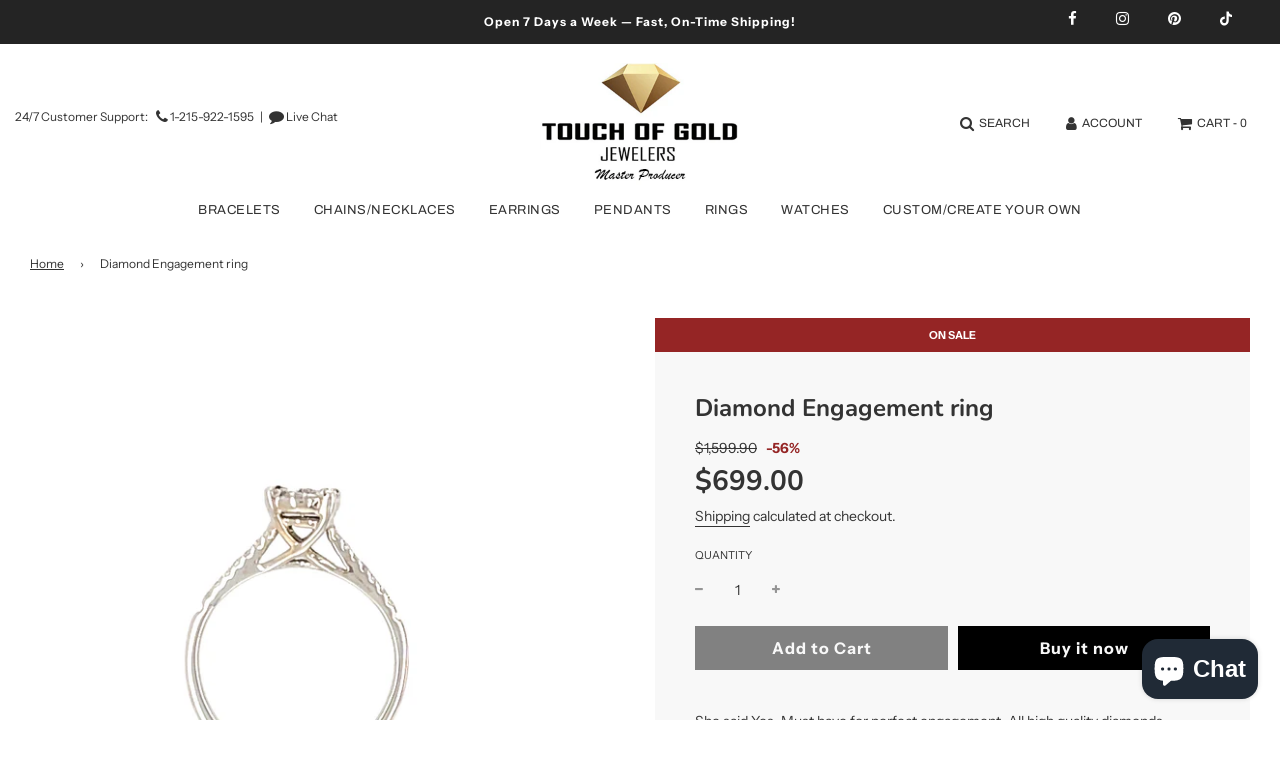

--- FILE ---
content_type: text/css
request_url: https://touchofgoldjewelers.com/cdn/shop/t/2/assets/custom.css?v=52006399503623037261639762424
body_size: -684
content:
/* Place any CSS overrides in this file. */

.announcement-bar {
    min-height: 20px !important;
}

.announcement-bar #sharing li a {
    display: inline-block;
    padding: 0 18px;
}

#shopify-section-161196069869170fd3 {
  background: #f9f9f9;
}

.show-view-all--button .btn {
  text-transform: capitalize;
}



--- FILE ---
content_type: application/javascript; charset=utf-8
request_url: https://assets.anytrack.io/QGRmZ9pYHbr0.js
body_size: -34
content:
console.error('Property "QGRmZ9pYHbr0" got suspended, please visit https://anytrack.io for more details.')